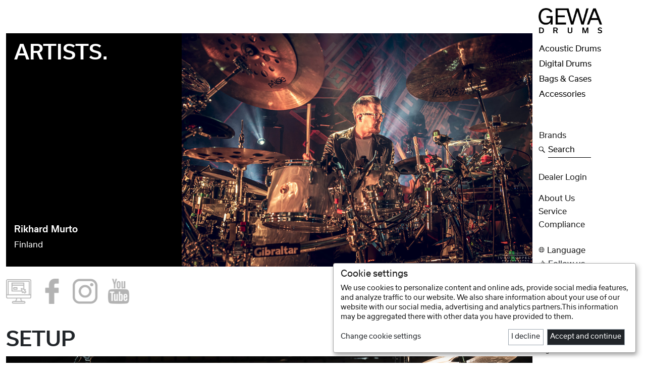

--- FILE ---
content_type: text/html; charset=UTF-8
request_url: https://gewadrums.com/en/artist/rikhard-murto
body_size: 12492
content:
<!DOCTYPE html>
<html lang="en">
<head>

    <meta charset="utf-8">

	<link rel="icon" href="/website/static/img/favicon.png" type="image/x-icon"/>

    <title>Gewamusic - Artist</title><meta name="keywords" content="" >
<meta name="description" content="GEWA Drums stands for innovative product development, first-class European and worldwide sales work and outstanding marketing service in more than 14 languages.

GEWA Drums - The drummer's heartbeat
" >
<meta name="google-site-verification" content="sXlSgM2xWKyTSdj5nNH_dlbblyByZdSku02KzpBGXb4" >

    <meta name="viewport" content="width=device-width, initial-scale=1.0">
     
    
    <link href="/cache-buster-1657694651/website/static/fontawesome-free-5.8.0-web/css/all.min.css" media="screen" rel="stylesheet" type="text/css" >
<link href="/cache-buster-1754487411/website/static/slick/slick181.min.css" media="screen" rel="stylesheet" type="text/css" >
<link href="/cache-buster-1657628971/website/static/bootstrap-5.1.3-dist/css/bootstrap.min.css" media="screen" rel="stylesheet" type="text/css" >
<link href="/cache-buster-1754488241/website/static/bootstrap-icons-1.10.3/bootstrap-icons.min.css" media="screen" rel="stylesheet" type="text/css" >
<link href="/cache-buster-1693297677/website/static/tizian/css/flag-icon.min.css" media="screen" rel="stylesheet" type="text/css" >
<link href="/cache-buster-1755603980/website/static/css/slick-theme.min.css" media="screen" rel="stylesheet" type="text/css" >
<link href="/cache-buster-1583396225/website/static/css/jquery-ui.min.css" media="screen" rel="stylesheet" type="text/css" >
<link href="/cache-buster-1755681644/website/static/css/newGewa8.min.css" media="screen" rel="stylesheet" type="text/css" >
<link href="/cache-buster-1755603980/website/static/klaro/klaroGewa.min.css" media="screen" rel="stylesheet" type="text/css" >

    <!-- HTML5 shim and Respond.js IE8 support of HTML5 elements and media queries -->
    <!--[if lt IE 9]>
    <script src="/website/static/js/html5shiv.js"></script>
    <script src="/website/static/js/respond.min.js"></script>
    <![endif]-->

	<script type="text/javascript">
		var systemId=11;
		var orderTypeId=7;
        var filterUrl='/en/filter';
        var googleAnalyticsId='UA-3348708-46';
        var privacyLink='/en/privacy';
        var matomoId='4';
        var localeCode='en_GB';
	</script>

    
    <script type="text/javascript" src="/website/static/klaro/matomoConnected/configMatomoPixel.js"></script>
     
    <script>
        var _paq = window._paq = window._paq || [];
        /* tracker methods like "setCustomDimension" should be called before "trackPageView" */

                    _paq.push(['requireCookieConsent']);
            
        _paq.push(['trackPageView']);
        _paq.push(['enableLinkTracking']);
        (function() {
            var u="//matomo.gewamusic.com/";
            _paq.push(['setTrackerUrl', u+'matomo.php']);
            _paq.push(['setSiteId', matomoId]);
            var d=document, g=d.createElement('script'), s=d.getElementsByTagName('script')[0];
            g.async=true; g.src=u+'matomo.js'; s.parentNode.insertBefore(g,s);
        })();
    </script>

    
</head>

<body class="drums" data-bs-spy="scroll" data-bs-target="#specialNav" data-bs-offset="20" tabindex="0">
    <!-- Matomo test ID  -->
    <!--die ip adresse lautet 18.219.116.114-->
    <!--die ip country lautet  -->

    
    <nav class="navbar fixed-bottom navbar-expand navbar-light bg-white border-top d-block d-lg-none" id="mobileNav">
        <ul class="navbar-nav nav-fill w-100">
            <li class="nav-item">
                <a class="nav-link" id="g" href="/en" title="Home">
                    <img src="/images/icons/B2BIcons/IconHouse2.png" class="img-fluid" alt="Home" title="Home">
                </a>
            </li>
            <li class="nav-item" id="burgerClick">
                    <a class="nav-link" data-bs-toggle="offcanvas" href="#offcanvasBurger" aria-controls="offcanvasBurger" title="products">
                        <img src="/images/gewamusic/icons/burger.png" class="img-fluid" alt="products" title="Discover products">
                    </a>
            </li>
            <!--
            <li class="nav-item navClick" id="burgerClick">
                <div class="nav-link" id="burgerLink" data-menu="burgerMenu">
                        <img src="/images/gewamusic/icons/burger.png" class="img-fluid" alt="products" title="Discover products">
                    </div>
            </li>
            -->
        
            <li class="nav-item" id="searchClick">
                <a class="nav-link" data-bs-toggle="offcanvas" href="#offcanvasBottom" aria-controls="offcanvasBottom" title="Product search">
                    <img src="/images/gewamusic/icons/search.png" class="img-fluid" alt="search" title="Product search">
                </a>

            </li>
            
            <li class="nav-item" id="plusClick">
                <a class="nav-link" data-bs-toggle="offcanvas" href="#offcanvasPlus" aria-controls="offcanvasPlus" title="products">
                    <img src="/images/gewamusic/icons/plus.png" class="img-fluid" alt="Menu" title="Menu">
                </a>
            </li>
            <!--
            <li class="nav-item navClick" id="plusClick">
                <div class="nav-link" id="plusLink" data-menu="plusMenu">
                    <img src="/images/gewamusic/icons/plus.png" class="img-fluid" alt="Menu" title="Menu">
                </div>
            </li>
            -->

                            <li class="nav-item" id="socialClick">
                    <a class="nav-link" data-bs-toggle="offcanvas" href="#offcanvasFollow" aria-controls="offcanvasFollow" title="Follow Us">
                        <img src="/images/icons/B2BIcons/IconThumbUp.png" class="img-fluid" alt="Follow Us" title="Follow Us">
                    </a>
                </li>
                        </ul>
    </nav>

    
    <div class="offcanvas offcanvas-bottom w-75 mx-auto" tabindex="-1" id="offcanvasFollow" aria-labelledby="offcanvasFollowLabel">
        <div class="offcanvas-header">
        </div>

        <!--socialMediaArray lautet Array
(
    [brandName] => GEWA Drums
    [brandLogo] => Pimcore\Model\Asset\Image Object
        (
            [type] => image
            [id] => 10315
            [parentId] => 10308
            [parent] => 
            [filename] => Grafiken_GEWA_Drums.png
            [path] => /images/logos/forSocialPage2/
            [mimetype] => image/png
            [creationDate] => 1674500272
            [modificationDate] => 1674500272
            [stream] => 
            [userOwner] => 7
            [userModification] => 7
            [properties] => 
            [versions] => 
            [metadata] => Array
                (
                )

            [locked] => 
            [customSettings] => Array
                (
                    [imageWidth] => 722
                    [imageHeight] => 446
                    [imageDimensionsCalculated] => 1
                )

            [hasMetaData] => 
            [dependencies] => 
            [childs] => 
            [hasChilds] => 
            [siblings] => 
            [hasSiblings] => 
            [scheduledTasks] => 
            [_dataChanged] => 
            [__dataVersionTimestamp] => 1674500272
        )

    [instagramLink] => Pimcore\Model\Object\Data\Link Object
        (
            [text] => 
            [internalType] => 
            [internal] => 
            [direct] => https://www.instagram.com/gewadrums/
            [linktype] => direct
            [target] => _blank
            [parameters] => 
            [anchor] => 
            [title] => 
            [accesskey] => 
            [rel] => 
            [tabindex] => 
            [class] => 
            [attributes] => 
        )

    [facebookLink] => Pimcore\Model\Object\Data\Link Object
        (
            [text] => Folge uns auf Facebook
            [internalType] => 
            [internal] => 
            [direct] => https://www.facebook.com/gewadrumsINT
            [linktype] => direct
            [target] => _blank
            [parameters] => 
            [anchor] => 
            [title] => 
            [accesskey] => 
            [rel] => 
            [tabindex] => 
            [class] => 
            [attributes] => 
        )

    [youtubeLink] => Pimcore\Model\Object\Data\Link Object
        (
            [text] => Folge uns auf Youtube
            [internalType] => 
            [internal] => 
            [direct] => https://www.youtube.com/@GEWADrums
            [linktype] => direct
            [target] => _blank
            [parameters] => 
            [anchor] => 
            [title] => 
            [accesskey] => 
            [rel] => 
            [tabindex] => 
            [class] => 
            [attributes] => 
        )

    [twitterLink] => 
    [linkedInLink] => 
)
-->



<div class="row justify-content-center">
     <div class="col-10 col-lg-4 text-center">


          <div class="">
               GEWA Drums          </div>
     </div>
</div>
<div class="row g-3 justify-content-center mb-4 pt-little">

                <div class="col-gm-12">
              <a href="https://www.instagram.com/gewadrums/" class="text-reset text-decoration-none" title="Follow GEWA Drums on Instagram" target="_blank">

                        <img src="/images/socialIcons/desktop/Instagram_2023_schwarz.png" class="img-fluid contain" alt="instaLogo">

              </a>
         </div>
                         <div class="col-gm-12">
             <a href="https://www.facebook.com/gewadrumsINT" class="text-reset text-decoration-none" title="Folge uns auf Facebook" target="_blank">

                   <img src="/images/socialIcons/desktop/Facebook_2023_schwarz.png" class="img-fluid contain" alt="fbLogo">

             </a>
         </div>
                         <div class="col-gm-12">
              <a href="https://www.youtube.com/@GEWADrums" class="text-reset text-decoration-none" title="Folge uns auf Youtube" target="_blank">

                   <img src="/images/socialIcons/desktop/Youtube_2023_schwarz.png" class="img-fluid contain" alt="youtubeLogo">

              </a>
         </div>
                




</div>
<!--socialMediaArray lautet Array
(
    [brandName] => REMO @gewadrums
    [brandLogo] => Pimcore\Model\Asset\Image Object
        (
            [type] => image
            [id] => 10311
            [parentId] => 10308
            [parent] => 
            [filename] => Grafiken_Remo.png
            [path] => /images/logos/forSocialPage2/
            [mimetype] => image/png
            [creationDate] => 1674500271
            [modificationDate] => 1674500271
            [stream] => 
            [userOwner] => 7
            [userModification] => 7
            [properties] => 
            [versions] => 
            [metadata] => Array
                (
                )

            [locked] => 
            [customSettings] => Array
                (
                    [imageWidth] => 722
                    [imageHeight] => 446
                    [imageDimensionsCalculated] => 1
                )

            [hasMetaData] => 
            [dependencies] => 
            [childs] => 
            [hasChilds] => 
            [siblings] => 
            [hasSiblings] => 
            [scheduledTasks] => 
            [_dataChanged] => 
            [__dataVersionTimestamp] => 1674500271
        )

    [instagramLink] => Pimcore\Model\Object\Data\Link Object
        (
            [text] => 
            [internalType] => 
            [internal] => 
            [direct] => https://www.instagram.com/remo_gewadrums/
            [linktype] => direct
            [target] => _blank
            [parameters] => 
            [anchor] => 
            [title] => 
            [accesskey] => 
            [rel] => 
            [tabindex] => 
            [class] => 
            [attributes] => 
        )

    [facebookLink] => Pimcore\Model\Object\Data\Link Object
        (
            [text] => Folge uns auf Facebook
            [internalType] => 
            [internal] => 
            [direct] => https://www.facebook.com/remoatgewadrums
            [linktype] => direct
            [target] => _blank
            [parameters] => 
            [anchor] => 
            [title] => 
            [accesskey] => 
            [rel] => 
            [tabindex] => 
            [class] => 
            [attributes] => 
        )

    [youtubeLink] => Pimcore\Model\Object\Data\Link Object
        (
            [text] => 
            [internalType] => 
            [internal] => 
            [direct] => 
            [linktype] => 
            [target] => _blank
            [parameters] => 
            [anchor] => 
            [title] => 
            [accesskey] => 
            [rel] => 
            [tabindex] => 
            [class] => 
            [attributes] => 
        )

    [twitterLink] => 
    [linkedInLink] => 
)
-->



<div class="row justify-content-center">
     <div class="col-10 col-lg-4 text-center">


          <div class="">
               REMO @gewadrums          </div>
     </div>
</div>
<div class="row g-3 justify-content-center mb-4 pt-little">

                <div class="col-gm-12">
              <a href="https://www.instagram.com/remo_gewadrums/" class="text-reset text-decoration-none" title="Follow REMO @gewadrums on Instagram" target="_blank">

                        <img src="/images/socialIcons/desktop/Instagram_2023_schwarz.png" class="img-fluid contain" alt="instaLogo">

              </a>
         </div>
                         <div class="col-gm-12">
             <a href="https://www.facebook.com/remoatgewadrums" class="text-reset text-decoration-none" title="Folge uns auf Facebook" target="_blank">

                   <img src="/images/socialIcons/desktop/Facebook_2023_schwarz.png" class="img-fluid contain" alt="fbLogo">

             </a>
         </div>
                       




</div>
<!--socialMediaArray lautet Array
(
    [brandName] => GEWA Digital Drums
    [brandLogo] => Pimcore\Model\Asset\Image Object
        (
            [type] => image
            [id] => 10313
            [parentId] => 10308
            [parent] => 
            [filename] => Grafiken_E-Drum.png
            [path] => /images/logos/forSocialPage2/
            [mimetype] => image/png
            [creationDate] => 1674500272
            [modificationDate] => 1674500272
            [stream] => 
            [userOwner] => 7
            [userModification] => 7
            [properties] => 
            [versions] => 
            [metadata] => Array
                (
                )

            [locked] => 
            [customSettings] => Array
                (
                    [imageWidth] => 722
                    [imageHeight] => 446
                    [imageDimensionsCalculated] => 1
                )

            [hasMetaData] => 
            [dependencies] => 
            [childs] => 
            [hasChilds] => 
            [siblings] => 
            [hasSiblings] => 
            [scheduledTasks] => 
            [_dataChanged] => 
            [__dataVersionTimestamp] => 1674500272
        )

    [instagramLink] => Pimcore\Model\Object\Data\Link Object
        (
            [text] => 
            [internalType] => 
            [internal] => 
            [direct] => https://www.instagram.com/gewadigitaldrums/
            [linktype] => direct
            [target] => _blank
            [parameters] => 
            [anchor] => 
            [title] => 
            [accesskey] => 
            [rel] => 
            [tabindex] => 
            [class] => 
            [attributes] => 
        )

    [facebookLink] => Pimcore\Model\Object\Data\Link Object
        (
            [text] => Folge uns auf Facebook
            [internalType] => 
            [internal] => 
            [direct] => https://www.facebook.com/gewadigitaldrums
            [linktype] => direct
            [target] => _blank
            [parameters] => 
            [anchor] => 
            [title] => 
            [accesskey] => 
            [rel] => 
            [tabindex] => 
            [class] => 
            [attributes] => 
        )

    [youtubeLink] => Pimcore\Model\Object\Data\Link Object
        (
            [text] => Folge uns auf Youtube
            [internalType] => 
            [internal] => 
            [direct] => https://www.youtube.com/@GEWADigitalDrums
            [linktype] => direct
            [target] => _blank
            [parameters] => 
            [anchor] => 
            [title] => 
            [accesskey] => 
            [rel] => 
            [tabindex] => 
            [class] => 
            [attributes] => 
        )

    [twitterLink] => 
    [linkedInLink] => 
)
-->



<div class="row justify-content-center">
     <div class="col-10 col-lg-4 text-center">


          <div class="">
               GEWA Digital Drums          </div>
     </div>
</div>
<div class="row g-3 justify-content-center mb-4 pt-little">

                <div class="col-gm-12">
              <a href="https://www.instagram.com/gewadigitaldrums/" class="text-reset text-decoration-none" title="Follow GEWA Digital Drums on Instagram" target="_blank">

                        <img src="/images/socialIcons/desktop/Instagram_2023_schwarz.png" class="img-fluid contain" alt="instaLogo">

              </a>
         </div>
                         <div class="col-gm-12">
             <a href="https://www.facebook.com/gewadigitaldrums" class="text-reset text-decoration-none" title="Folge uns auf Facebook" target="_blank">

                   <img src="/images/socialIcons/desktop/Facebook_2023_schwarz.png" class="img-fluid contain" alt="fbLogo">

             </a>
         </div>
                         <div class="col-gm-12">
              <a href="https://www.youtube.com/@GEWADigitalDrums" class="text-reset text-decoration-none" title="Folge uns auf Youtube" target="_blank">

                   <img src="/images/socialIcons/desktop/Youtube_2023_schwarz.png" class="img-fluid contain" alt="youtubeLogo">

              </a>
         </div>
                




</div>

    </div>

          
    <div class="offcanvas offcanvas-bottom w-75 mx-auto" tabindex="-1" id="offcanvasBottom" aria-labelledby="offcanvasBottomLabel">
        <div class="offcanvas-header">
            <form action="/en/products" id="searchTabForm" class="w-100">
                <div class="form-group text-center d-flex">
                    <input id="searchTabInput" name="searchTabInput" title="What are you looking for?" type="text" class="form-control form-control-lg text-center" placeholder="Search" aria-label="Search" aria-describedby="searchAddon">
                    <button type="button" class="btn-close text-reset" data-bs-dismiss="offcanvas" aria-label="Close" title="close"></button>
                </div>
            </form>
        </div>
    </div>
            

    <div class="offcanvas offcanvas-bottom w-75 mx-auto" tabindex="-1" id="offcanvasBurger" aria-labelledby="offcanvasBurgerLabel">
        <div class="offcanvas-body mb-3">
            <ul class="nav flex-column text-center offcanvasMenuHolder" id="burgerParent">

                
                            <li class="nav-item my-n1 ">
                                                                        <a class="nav-link  active " data-bs-toggle="collapse" href="#collapse21729" title="Discover Acoustic Drums" aria-expanded="false" aria-controls="collapseExample">Acoustic Drums</a>
                                                                </li>
                            <div class="mb-1 mt-n1 regular collapse" id="collapse21729" data-bs-parent="#burgerParent">
                                
                                                                    <div class="my-2">
                                        <a class="subNavLink " href="/en/products?categoryEntityId=21730" title="Show all products in the category: Drums">
                                            Drums                                        </a>
                                    </div>
                                                                        <div class="my-2">
                                        <a class="subNavLink " href="/en/products?categoryEntityId=21743" title="Show all products in the category: Hardware">
                                            Hardware                                        </a>
                                    </div>
                                                                        <div class="my-2">
                                        <a class="subNavLink " href="/en/products?categoryEntityId=21741" title="Show all products in the category: Marching">
                                            Marching                                        </a>
                                    </div>
                                                                        <div class="my-2">
                                        <a class="subNavLink " href="/en/products?categoryEntityId=21798" title="Show all products in the category: Cymbals & Gongs">
                                            Cymbals & Gongs                                        </a>
                                    </div>
                                                                        <div class="my-2">
                                        <a class="subNavLink " href="/en/products?categoryEntityId=21813" title="Show all products in the category: Heads">
                                            Heads                                        </a>
                                    </div>
                                                                        <div class="my-2">
                                        <a class="subNavLink " href="/en/products?categoryEntityId=21821" title="Show all products in the category: Percussion">
                                            Percussion                                        </a>
                                    </div>
                                    
                            </div>

                            
                            <li class="nav-item my-n1 ">
                                                                        <a class="nav-link  active " data-bs-toggle="collapse" href="#collapse21862" title="Discover Digital Drums" aria-expanded="false" aria-controls="collapseExample">Digital Drums</a>
                                                                </li>
                            <div class="mb-1 mt-n1 regular collapse" id="collapse21862" data-bs-parent="#burgerParent">
                                
                                                                    <div class="my-2">
                                        <a class="subNavLink " href="/en/products?categoryEntityId=21864" title="Show all products in the category: Drum Kits">
                                            Drum Kits                                        </a>
                                    </div>
                                                                        <div class="my-2">
                                        <a class="subNavLink " href="/en/products?categoryEntityId=21865" title="Show all products in the category: Module">
                                            Module                                        </a>
                                    </div>
                                                                        <div class="my-2">
                                        <a class="subNavLink " href="/en/products?categoryEntityId=21866" title="Show all products in the category: Pads">
                                            Pads                                        </a>
                                    </div>
                                                                        <div class="my-2">
                                        <a class="subNavLink " href="/en/products?categoryEntityId=22467" title="Show all products in the category: Shells">
                                            Shells                                        </a>
                                    </div>
                                                                        <div class="my-2">
                                        <a class="subNavLink " href="/en/products?categoryEntityId=21868" title="Show all products in the category: Cymbals">
                                            Cymbals                                        </a>
                                    </div>
                                                                        <div class="my-2">
                                        <a class="subNavLink " href="/en/products?categoryEntityId=21870" title="Show all products in the category: Mesh heads">
                                            Mesh heads                                        </a>
                                    </div>
                                                                        <div class="my-2">
                                        <a class="subNavLink " href="/en/products?categoryEntityId=21879" title="Show all products in the category: Accessories">
                                            Accessories                                        </a>
                                    </div>
                                    
                            </div>

                            
                            <li class="nav-item my-n1 ">
                                                                        <a class="nav-link  active " data-bs-toggle="collapse" href="#collapse21880" title="Discover Bags & Cases" aria-expanded="false" aria-controls="collapseExample">Bags & Cases</a>
                                                                </li>
                            <div class="mb-1 mt-n1 regular collapse" id="collapse21880" data-bs-parent="#burgerParent">
                                
                                                                    <div class="my-2">
                                        <a class="subNavLink " href="/en/products?categoryEntityId=22780" title="Show all products in the category: Rucksacks">
                                            Rucksacks                                        </a>
                                    </div>
                                                                        <div class="my-2">
                                        <a class="subNavLink " href="/en/products?categoryEntityId=21881" title="Show all products in the category: Drum Sets">
                                            Drum Sets                                        </a>
                                    </div>
                                                                        <div class="my-2">
                                        <a class="subNavLink " href="/en/products?categoryEntityId=21882" title="Show all products in the category: Cymbals">
                                            Cymbals                                        </a>
                                    </div>
                                                                        <div class="my-2">
                                        <a class="subNavLink " href="/en/products?categoryEntityId=21883" title="Show all products in the category: Hardware">
                                            Hardware                                        </a>
                                    </div>
                                                                        <div class="my-2">
                                        <a class="subNavLink " href="/en/products?categoryEntityId=21884" title="Show all products in the category: toms">
                                            toms                                        </a>
                                    </div>
                                                                        <div class="my-2">
                                        <a class="subNavLink " href="/en/products?categoryEntityId=21885" title="Show all products in the category: Bass Drums">
                                            Bass Drums                                        </a>
                                    </div>
                                                                        <div class="my-2">
                                        <a class="subNavLink " href="/en/products?categoryEntityId=21886" title="Show all products in the category: Snare">
                                            Snare                                        </a>
                                    </div>
                                                                        <div class="my-2">
                                        <a class="subNavLink " href="/en/products?categoryEntityId=21887" title="Show all products in the category: Sticks & mallets">
                                            Sticks & mallets                                        </a>
                                    </div>
                                                                        <div class="my-2">
                                        <a class="subNavLink " href="/en/products?categoryEntityId=21888" title="Show all products in the category: Percussion">
                                            Percussion                                        </a>
                                    </div>
                                    
                            </div>

                            
                            <li class="nav-item my-n1 ">
                                                                        <a class="nav-link  active " data-bs-toggle="collapse" href="#collapse21889" title="Discover Accessories" aria-expanded="false" aria-controls="collapseExample">Accessories</a>
                                                                </li>
                            <div class="mb-1 mt-n1 regular collapse" id="collapse21889" data-bs-parent="#burgerParent">
                                
                                                                    <div class="my-2">
                                        <a class="subNavLink " href="/en/products?categoryEntityId=21890" title="Show all products in the category: Sticks & mallets">
                                            Sticks & mallets                                        </a>
                                    </div>
                                                                        <div class="my-2">
                                        <a class="subNavLink " href="/en/products?categoryEntityId=21896" title="Show all products in the category: Practice Pads">
                                            Practice Pads                                        </a>
                                    </div>
                                                                        <div class="my-2">
                                        <a class="subNavLink " href="/en/products?categoryEntityId=21897" title="Show all products in the category: Cleaning & care">
                                            Cleaning & care                                        </a>
                                    </div>
                                                                        <div class="my-2">
                                        <a class="subNavLink " href="/en/products?categoryEntityId=21898" title="Show all products in the category: Apparel & Lifestyle">
                                            Apparel & Lifestyle                                        </a>
                                    </div>
                                                                        <div class="my-2">
                                        <a class="subNavLink " href="/en/products?categoryEntityId=21899" title="Show all products in the category: More">
                                            More                                        </a>
                                    </div>
                                                                        <div class="my-2">
                                        <a class="subNavLink " href="/en/products?categoryEntityId=21128" title="Show all products in the category: General Accessories">
                                            General Accessories                                        </a>
                                    </div>
                                    
                            </div>

                                                <li class="nav-item mb-3">
                        <a class="nav-link" href="/en#brands">Brands</a>
                    </li>
                                        <li class="nav-item d-none openWishlist">
                        <button data-target="/en/products?wishlist=1&articles=1&articleEntityIds=" class="btn btn-link nav-link mx-auto text-capitalize" type="button" id="wishlistButton">
                            <div class="row justify-content-center gx-1">
                                <div class="col-1 px-0">
                                    <img src="/images/icons/B2BIcons/IconHeart.png" class="img-fluid" alt="Wishlist" title="Wishlist">
                                </div>
                                <div class="col-auto ps-1 pt-little">
                                    <span id="wishCount"></span> Wishlist                                </div>
                            </div>
                        </button>
                    </li>
                    
            </ul>
        </div>
    </div>

    <div class="offcanvas offcanvas-bottom w-75 mx-auto" tabindex="-1" id="offcanvasPlus" aria-labelledby="offcanvasPlusLabel">
        <div class="offcanvas-body mb-3">
            <ul class="nav flex-column text-center offcanvasMenuHolder">

                
                    <li class="nav-item my-n1">
                        <a class="nav-link text-capitalize active" href="/en/about" title="About Us">About Us</a>
                    </li>

                                            <li class="nav-item my-n1">
                            <a class="nav-link" href="/en/service" title="Gewamusic - Service">Service</a>
                        </li>
                                                    <li class="nav-item my-n1">
                                <a class="nav-link text-capitalize active" href="/en/compliance" title="Compliance">Compliance</a>
                            </li>
                                                <li class="nav-item mt-n1 mb-3">
                        <a class="nav-link text-capitalize" data-bs-toggle="collapse" href="#loginFormMobile" title="Dealer Login" aria-expanded="false" aria-controls="loginFormMobile">Dealer Login</a>
                        <div class="collapse mb-3 mx-md-5" id="loginFormMobile">
                            <form id="mobileLogin" class="minimalInputs" action="/de/login">
                                <div class="mb-3 px-3">
                                    <input type="text" id="loginUsernameMobile" name="identifier" title="User" class="form-control form-control-sm text-center" placeholder="User" required>
                                </div>
                                <div class="mb-3 px-3">
                                    <input type="password" id="loginPasswordMobile" name="password" title="Password" class="form-control form-control-sm text-center" placeholder="Password" required>
                                </div>

                                
                                <button type="submit" class="btn btn-gewa btn-sm mb-2" title="Register now">Submit <i class="fas fa-sign-in-alt"></i></button>
                                <div>
                                    <button type="button" class="btn btn-openModal linkButton btn-compact text-secondary" data-bs-toggle="modal" data-bs-target="#exampleModalCenter">
                                        Forgot Your Password?                                    </button>
                                </div>
                            </form>
                        </div>
                    </li>
                    

                <li class="nav-item mb-3">
                    <a class="nav-link text-capitalize d-flex" data-bs-toggle="collapse" href="#collapseLanguageMobile" title="Switch Language" aria-expanded="false" aria-controls="collapseLanguageMobile">
                        <div class="row justify-content-center gx-1">
                            <div class="col-1 px-0">
                                <img src="/images/icons/B2BIcons/IconWorld.png" class="img-fluid" alt="Switch Language" title="Switch Language">
                            </div>
                            <div class="col-auto ps-1 pt-little">
                                language                            </div>
                        </div>
                    </a>
                </li>

                <div class="mb-1 mt-n1  collapse" id="collapseLanguageMobile" >
                                                <div class="mb-1">
                                <a class="subNavLink text-capitalize" href="/de" title="GEWA Drums - deutsch">
                                    deutsch                                    <!--doc methoden lauten-->
                                </a>
                            </div>
                                                        <div class="mb-1">
                                <a class="subNavLink text-capitalize" href="/it" title="GEWA Drums - italiano">
                                    italiano                                    <!--doc methoden lauten-->
                                </a>
                            </div>
                                                        <div class="mb-1">
                                <a class="subNavLink text-capitalize" href="/fr" title="GEWA Drums - français">
                                    français                                    <!--doc methoden lauten-->
                                </a>
                            </div>
                                                        <div class="mb-1">
                                <a class="subNavLink text-capitalize" href="/es" title="GEWA Drums - español">
                                    español                                    <!--doc methoden lauten-->
                                </a>
                            </div>
                                                        <div class="mb-1">
                                <a class="subNavLink text-capitalize" href="/nl" title="GEWA Drums - nederlands">
                                    nederlands                                    <!--doc methoden lauten-->
                                </a>
                            </div>
                                                        <div class="mb-1">
                                <a class="subNavLink text-capitalize" href="/cz" title="GEWA Drums - čeština">
                                    čeština                                    <!--doc methoden lauten-->
                                </a>
                            </div>
                                                        <div class="mb-1">
                                <a class="subNavLink text-capitalize" href="/pl" title="GEWA Drums - polskie">
                                    polskie                                    <!--doc methoden lauten-->
                                </a>
                            </div>
                                                        <div class="mb-1">
                                <a class="subNavLink text-capitalize" href="/hu" title="GEWA Drums - magyar">
                                    magyar                                    <!--doc methoden lauten-->
                                </a>
                            </div>
                                                        <div class="mb-1">
                                <a class="subNavLink text-capitalize" href="/ro" title="GEWA Drums - romanesc">
                                    romanesc                                    <!--doc methoden lauten-->
                                </a>
                            </div>
                                                        <div class="mb-1">
                                <a class="subNavLink text-capitalize" href="/fi" title="GEWA Drums - suomalainen">
                                    suomalainen                                    <!--doc methoden lauten-->
                                </a>
                            </div>
                                                        <div class="mb-1">
                                <a class="subNavLink text-capitalize" href="/gr" title="GEWA Drums - Ελληνικά">
                                    Ελληνικά                                    <!--doc methoden lauten-->
                                </a>
                            </div>
                            
                </div>

                
                <li class="nav-item my-n1">
                    <a class="nav-link link-dark fs-6 text-capitalize" href="#" title="Data Preferences" onClick="return klaro.show(klaroConfig, true);">Data Preferences</a>
                </li>

                
                <li class="nav-item my-n1">
                    <a class="nav-link text-capitalize fs-6 text-capitalize" href="/en/privacy" title="Privacy Policy">Privacy Policy</a>
                </li>
                <li class="nav-item my-n1">
                    <a class="nav-link text-capitalize fs-6 text-capitalize" href="/en/imprint" title="Legal Notice">Legal Notice</a>
                </li>

            </ul>
        </div>
    </div>
          
            <div id="socialMenu" class="card hoverCard socialCard text-center rounded-0 border-0 pt-3">
    
            <div class="w-100 mb-3 hoverCardBody">
                <ul class="nav flex-column text-center" id="socialBody">

                    <!--<li class="nav-item my-n1">
                        <a class="nav-link active" href="#">Blog</a>
                    </li>-->

                    <li class="nav-item my-n1">
                        <a class="nav-link" title="Follow us on Facebook" target="_blank" href="https://www.facebook.com/GEWADrumsDACHL">Facebook</a>
                    </li>

                    <li class="nav-item my-n1">
                        <a class="nav-link" title="Follow us on Instagram" target="_blank" href="https://www.instagram.com/rikihifi">Instagram</a>
                    </li>

                    <li class="nav-item my-n1">
                        <a class="nav-link" title="Follow us on Youtube" target="_blank" href="https://www.youtube.com/channel/UCCrYNFQ6qFtJR5gi5XJB9rA">Youtube</a>
                    </li>

                </ul>
            </div>

        </div>
        <div class="modal fade" id="exampleModalCenter" tabindex="-1" aria-labelledby="exampleModalCenterTitle" aria-hidden="true">
     <div class="modal-dialog">

          <div class="modal-content rounded-0">
               <div class="modal-header border-0">
                    <h1 class="modal-title fs-5 ps-2" id="exampleModalCenterTitle">Please enter your email address</h1>
                    <button type="button" class="btn-close" data-bs-dismiss="modal" aria-label="Close"></button>
               </div>

               <div class="modal-body">
                    <form id="sendPasswordForm" action="/sendpassword">
                         <div class="row d-flex justify-content-center align-items-center px-4 pb-4">
                              <input class="form-control mb-3" type="email" id="email" placeholder="Email" required autofocus>
                              <button  id="remindPassword" class="btn btn-dark w-100" type="submit">
                                   Send                              </button>
                         </div>
                    </form>
               </div>
          </div>

     </div>
</div>

    <div class="container-fluid" id="start">

                    <div class="row">
                <div class="d-none d-lg-block col-lg-10 mt-md-3">
                    

<div class="row  " id="brandPage">
     <div class="col-12">
       

     </div>
</div>
                </div>
                <div class="d-none d-lg-block col-lg-2 ps-0 ">
                    <div class="row">
                        <div class="col-lg-10 col-xl-8 mt-3">
                            <a href="/en" title="Home">
                                <img  src="/images/logos/01_gewa-drums_black.png" class="img-fluid" alt="Home" title="Home">
                            </a>
                        </div>
                    </div>
                </div>
            </div>
            
        <div class="d-lg-none">
            
             </div>
   
        <div class="row">
            <div class="col-12 col-lg-10">
                

     <div class="row d-flex mb-1 d-lg-none" id="logoHead">
          <div class="col-7 col-md-5 col-lg-3 mx-auto px-3 pt-4 pb-2">
            <a class="nav-link" id="g" href="/en" title="Home">
               <img src="/images/logos/01_gewa-drums_black.png" class="img-fluid" alt="Home" title="Home">
             </a>
          </div>
     </div>
<div class="row g-lg-0">
     <div class="col-12 px-0 px-lg-default">
		<div class="row gx-0  mb-2 d-flex align-items-stretch">
			<div class="col-12 col-md-4 artistBG d-flex flex-column p-3 order-2 order-md-1">
				<div class="mb-auto">
					<h1 class="medium text-uppercase">Artists.</h1>
				</div>
				<div class="">
					<h2 class="h5 medium">Rikhard Murto</h2>
					<p>
		     			Finland					</p>
				</div>

			</div>
			<div class="col-12 col-md-8 order-1 order-md-2">
				<div class="card border-0 rounded-0">
					<!--
					<img src="/images/gewamusic/brand/emo1.jpg" class="img-fluid" alt="Responsive image">
					<div class="card-img-overlay">
						<h5 class="card-title medium"></h5>
					</div>
				-->
				    <picture>
     <source media="(min-width:768px)" srcset="https://gmedia.gewamusic.com/external/file/media/getPreview/width/2000/99401.jpg">

     <img src="https://gmedia.gewamusic.com/external/file/media/getPreview/width/1000/91630.jpg" alt="Rikhard Murto" class="img-fluid" title="Rikhard Murto" >
    </picture>

    <div class="card-img-overlay">
      <p class="h5 card-title medium"></p>
    </div>
				</div>
			</div>
		</div>
	</div>
</div>
<div class="row gx-3 justify-content-center justify-content-md-start mt-3 mb-5 artistSocialLinks">
			<div class="col-auto">
			<a target="_blank" href="http://www.rikihi.fi" title="Website Rikhard Murto" class="text-reset text-decoration-none">
				<img src="/images/gewamusic/icons/Website_Black.png" class="img-fluid" alt="Website Icon" >
			</a>
		</div>
				<div class="col-auto">
			<a target="_blank" href="http://Facebook.com/rikihifi" class="text-reset text-decoration-none" title="Rikhard Murto on Facebook">
				<img src="/images/gewamusic/icons/Facebook_Black.png" class="img-fluid" alt="Facebook Icon">
			</a>
		</div>
				<div class="col-auto">
			<a target="_blank" href="www.instagram.com/rikihifi/" class="text-reset text-decoration-none" title="Rikhard Murto on Instagram">
				<img src="/images/gewamusic/icons/Instagram_Black.png" class="img-fluid" alt="Instagram Icon">
			</a>
		</div>
				<div class="col-auto">
			<a target="_blank" href="http://YouTube.com/rikihi" class="text-reset text-decoration-none" title="Rikhard Murto on Youtube">
				<img src="/images/gewamusic/icons/YouTube_Black.png" class="img-fluid" alt="Youtube Icon">
			</a>
		</div>
		
</div>
	<div class="row mt-5">
	     <div class="col-12">
			<h3 class="h1 medium text-uppercase">Setup</h3>
		</div>
	</div>
	<div class="row g-lg-0 mb-5">
	     <div class="col-12 px-0 px-lg-default">
	          <div class="card border-0 rounded-0">
							    <picture>
     <source media="(min-width:768px)" srcset="https://gmedia.gewamusic.com/external/file/media/getPreview/width/2000/99399.jpg">

     <img src="https://gmedia.gewamusic.com/external/file/media/getPreview/width/1000/99400.jpg" alt="Setup Rikhard Murto" class="img-fluid" title="Setup Rikhard Murto" >
    </picture>

    <div class="card-img-overlay">
      <p class="h5 card-title medium"></p>
    </div>
	          </div>
	     </div>
	</div>
	<div class="row mt-4">
		<div class="col">

			
<div class="mb-3 sliderHolder   d-none d-lg-block">
     <div class="standardSlider" data-slick='{ "infinite":false, "prevArrow": ".divisionNews1003PrevSlide", "nextArrow": ".divisionNews1003NextSlide"}'>
                <a title="Gretsch Tom Tom USA Custom Nitron Wrap" href="/en/product/gretsch-tom-tom-usa-custom-nitron-wrap/22982?articleEntityId=33100" class="text-reset text-decoration-none sliderCard  " data-toggableid="0">
     	          <div class="">

                         <div class="slide d-flex square ">
                              <div class="stamps position-absolute top-0">
                                                                 </div>

	                        <!--<img src="https://gmedia.gewamusic.com/external/file/media/getPreview/width/500/79205.jpg" class="img-fluid  m-auto " alt="Responsive image">-->
                          <!--<img src="https://somethingfradakd.jpg" class="img-fluid  m-auto " alt="Responsive image">-->
                                                      <img src="https://gmedia.gewamusic.com/external/file/media/getPreview/width/500/79205.jpg" class="img-fluid  m-auto  contain" alt="Gretsch Tom Tom USA Custom Nitron Wrap" title="Gretsch Tom Tom USA Custom Nitron Wrap">
                            

                         </div>


                                              <h5 class="mt-1 medium text-uppercase text-truncate">
         	                    Gretsch         	               </h5>
                                                  <div class="text-truncate">
         	                    Tom Tom USA Custom Nitron Wrap         	               </div>
                                                  <div class="d-flex">
                           <small class=""></small><small class="ms-auto">SRP 943.00 EUR</small>
                         </div>
                         
     	          </div>
     		 </a>
         
     </div>
     
</div>


<div class="row g-lg-0 d-lg-none">
     <div class="col-12 px-0 px-lg-none">
          <div class="mobileSliderHolder mb-3">
               <div class="testSlider2 " data-slick='{ }'>
                                        <a title="Gretsch Tom Tom USA Custom Nitron Wrap" href="/en/product/gretsch-tom-tom-usa-custom-nitron-wrap/22982?articleEntityId=33100" class="text-reset text-decoration-none me-3 sliderCard ">

                              <div class="card border-0 rounded-0 ">
                                   <div class="slide d-flex square  ">
                                        <div class="stamps position-absolute top-0">
                                                                                     </div>
                                        <img src="https://gmedia.gewamusic.com/external/file/media/getPreview/width/1000/79205.jpg" class="img-fluid mb-0 m-auto   contain" alt="Gretsch Tom Tom USA Custom Nitron Wrap" title="Gretsch Tom Tom USA Custom Nitron Wrap">
                                   </div>
                                   <div class="mobileCaption">

                                                                     <h5 class="ps-1 mt-1 text-uppercase medium text-truncate">
                	                             Gretsch                                         </h5>
                                                                        <div class="ps-1 text-truncate">
                	                         Tom Tom USA Custom Nitron Wrap                                         </div>
                                                                        <div class="d-flex">
                                              <small class="ps-1"></small><small class="ms-auto">SRP 943.00 EUR</small>
                                         </div>
                                                                  </div>

                              </div>
               	     </a>
                              </div>
          </div>
     </div>
</div>
		</div>
	</div>
		<h3 class="h1 medium text-uppercase mt-5">Media</h3>
	<div class="row g-lg-0 mb-5 pb-3">
		<div class="col px-0 px-lg-default">
			<div class="ratio ratio-16x9">
				<!--<iframe src="https://www.youtube.com/embed/zpOULjyy-n8?rel=0" title="YouTube video" allowfullscreen></iframe>-->
				<iframe
					data-name="you-tube"
					data-src="https://www.youtube.com/embed/nb6sHCCuKg4"
					frameborder="0"
					allow="accelerometer; autoplay; clipboard-write; encrypted-media; gyroscope; picture-in-picture"
					allowfullscreen>
				</iframe>
			</div>
		</div>
	</div>
	<div class="row mb-5 pb-4 pb-lg-0">
     <div class="col">

		<button class="btn btn-openModal plusButton d-flex ms-auto goBack" type="button">

			<i class="fas fa-long-arrow-alt-left fa-lg pt-1"></i> <span class="ms-3">Back</span>

		</button>
     </div>
</div>

            </div>
            
            <div class="d-none d-lg-block col-lg-2 ps-0">
                <div class="desktopSideNav d-none d-lg-flex flex-column w-100 sticky-top">
                                            <div id="additionalLogo" class="row d-none">
                            <div class="col-lg-10 col-xl-8 mt-3">
                                <a href="/en" title="Home">
                                    <img src="/images/logos/01_gewa-drums_black.png" class="img-fluid" alt="Home" title="Home">
                                </a>
                            </div>
                        </div>
                        
               		<ul class="nav flex-column flex-nowrap mt-3 scrollableNav customScroll" id="desktopParent">
                        
                                    <li class="nav-item my-n1 ps-little ">

                                                                                        <a class="nav-link active" data-bs-toggle="collapse" href="#collapse21729" aria-expanded="false" aria-controls="collapse21729" title="Discover Acoustic Drums">Acoustic Drums</a>
                                                
                                    </li>

                                    <div class="mb-2 collapse" id="collapse21729" data-bs-parent="#desktopParent">
                                                                                    <div>
                                                <a class="subNavLink" href="/en/products?categoryEntityId=21730" title="Show all products in the category: Drums">
                                                    Drums                                                </a>
                                            </div>
                                                                                        <div>
                                                <a class="subNavLink" href="/en/products?categoryEntityId=21743" title="Show all products in the category: Hardware">
                                                    Hardware                                                </a>
                                            </div>
                                                                                        <div>
                                                <a class="subNavLink" href="/en/products?categoryEntityId=21741" title="Show all products in the category: Marching">
                                                    Marching                                                </a>
                                            </div>
                                                                                        <div>
                                                <a class="subNavLink" href="/en/products?categoryEntityId=21798" title="Show all products in the category: Cymbals & Gongs">
                                                    Cymbals & Gongs                                                </a>
                                            </div>
                                                                                        <div>
                                                <a class="subNavLink" href="/en/products?categoryEntityId=21813" title="Show all products in the category: Heads">
                                                    Heads                                                </a>
                                            </div>
                                                                                        <div>
                                                <a class="subNavLink" href="/en/products?categoryEntityId=21821" title="Show all products in the category: Percussion">
                                                    Percussion                                                </a>
                                            </div>
                                            
                                    </div>
                                    
                                    <li class="nav-item my-n1 ps-little ">

                                                                                        <a class="nav-link active" data-bs-toggle="collapse" href="#collapse21862" aria-expanded="false" aria-controls="collapse21862" title="Discover Digital Drums">Digital Drums</a>
                                                
                                    </li>

                                    <div class="mb-2 collapse" id="collapse21862" data-bs-parent="#desktopParent">
                                                                                    <div>
                                                <a class="subNavLink" href="/en/products?categoryEntityId=21864" title="Show all products in the category: Drum Kits">
                                                    Drum Kits                                                </a>
                                            </div>
                                                                                        <div>
                                                <a class="subNavLink" href="/en/products?categoryEntityId=21865" title="Show all products in the category: Module">
                                                    Module                                                </a>
                                            </div>
                                                                                        <div>
                                                <a class="subNavLink" href="/en/products?categoryEntityId=21866" title="Show all products in the category: Pads">
                                                    Pads                                                </a>
                                            </div>
                                                                                        <div>
                                                <a class="subNavLink" href="/en/products?categoryEntityId=22467" title="Show all products in the category: Shells">
                                                    Shells                                                </a>
                                            </div>
                                                                                        <div>
                                                <a class="subNavLink" href="/en/products?categoryEntityId=21868" title="Show all products in the category: Cymbals">
                                                    Cymbals                                                </a>
                                            </div>
                                                                                        <div>
                                                <a class="subNavLink" href="/en/products?categoryEntityId=21870" title="Show all products in the category: Mesh heads">
                                                    Mesh heads                                                </a>
                                            </div>
                                                                                        <div>
                                                <a class="subNavLink" href="/en/products?categoryEntityId=21879" title="Show all products in the category: Accessories">
                                                    Accessories                                                </a>
                                            </div>
                                            
                                    </div>
                                    
                                    <li class="nav-item my-n1 ps-little ">

                                                                                        <a class="nav-link active" data-bs-toggle="collapse" href="#collapse21880" aria-expanded="false" aria-controls="collapse21880" title="Discover Bags & Cases">Bags & Cases</a>
                                                
                                    </li>

                                    <div class="mb-2 collapse" id="collapse21880" data-bs-parent="#desktopParent">
                                                                                    <div>
                                                <a class="subNavLink" href="/en/products?categoryEntityId=22780" title="Show all products in the category: Rucksacks">
                                                    Rucksacks                                                </a>
                                            </div>
                                                                                        <div>
                                                <a class="subNavLink" href="/en/products?categoryEntityId=21881" title="Show all products in the category: Drum Sets">
                                                    Drum Sets                                                </a>
                                            </div>
                                                                                        <div>
                                                <a class="subNavLink" href="/en/products?categoryEntityId=21882" title="Show all products in the category: Cymbals">
                                                    Cymbals                                                </a>
                                            </div>
                                                                                        <div>
                                                <a class="subNavLink" href="/en/products?categoryEntityId=21883" title="Show all products in the category: Hardware">
                                                    Hardware                                                </a>
                                            </div>
                                                                                        <div>
                                                <a class="subNavLink" href="/en/products?categoryEntityId=21884" title="Show all products in the category: toms">
                                                    toms                                                </a>
                                            </div>
                                                                                        <div>
                                                <a class="subNavLink" href="/en/products?categoryEntityId=21885" title="Show all products in the category: Bass Drums">
                                                    Bass Drums                                                </a>
                                            </div>
                                                                                        <div>
                                                <a class="subNavLink" href="/en/products?categoryEntityId=21886" title="Show all products in the category: Snare">
                                                    Snare                                                </a>
                                            </div>
                                                                                        <div>
                                                <a class="subNavLink" href="/en/products?categoryEntityId=21887" title="Show all products in the category: Sticks & mallets">
                                                    Sticks & mallets                                                </a>
                                            </div>
                                                                                        <div>
                                                <a class="subNavLink" href="/en/products?categoryEntityId=21888" title="Show all products in the category: Percussion">
                                                    Percussion                                                </a>
                                            </div>
                                            
                                    </div>
                                    
                                    <li class="nav-item my-n1 ps-little ">

                                                                                        <a class="nav-link active" data-bs-toggle="collapse" href="#collapse21889" aria-expanded="false" aria-controls="collapse21889" title="Discover Accessories">Accessories</a>
                                                
                                    </li>

                                    <div class="mb-2 collapse" id="collapse21889" data-bs-parent="#desktopParent">
                                                                                    <div>
                                                <a class="subNavLink" href="/en/products?categoryEntityId=21890" title="Show all products in the category: Sticks & mallets">
                                                    Sticks & mallets                                                </a>
                                            </div>
                                                                                        <div>
                                                <a class="subNavLink" href="/en/products?categoryEntityId=21896" title="Show all products in the category: Practice Pads">
                                                    Practice Pads                                                </a>
                                            </div>
                                                                                        <div>
                                                <a class="subNavLink" href="/en/products?categoryEntityId=21897" title="Show all products in the category: Cleaning & care">
                                                    Cleaning & care                                                </a>
                                            </div>
                                                                                        <div>
                                                <a class="subNavLink" href="/en/products?categoryEntityId=21898" title="Show all products in the category: Apparel & Lifestyle">
                                                    Apparel & Lifestyle                                                </a>
                                            </div>
                                                                                        <div>
                                                <a class="subNavLink" href="/en/products?categoryEntityId=21899" title="Show all products in the category: More">
                                                    More                                                </a>
                                            </div>
                                                                                        <div>
                                                <a class="subNavLink" href="/en/products?categoryEntityId=21128" title="Show all products in the category: General Accessories">
                                                    General Accessories                                                </a>
                                            </div>
                                            
                                    </div>
                                                                <li class="nav-item mt-5 mb-n1 ps-little">
                                <a class="nav-link" href="/en#brands" title="Discover Brandworlds">Brands</a>
                            </li>
                            
                        <li class="nav-item my-n1 mb-5">

                            
                            <!--<form class="row row-cols-auto" id="searchform" action="">-->

                            <form class="row gx-1 align-items-center" id="searchform" action="/en/products">
                                    
                                <div class="col-1 p-0 m-0">
                                    <button type="submit" class="btn btn-openModal p-0 m-0"><img src="/images/icons/B2BIcons/IconSearch.png" class="img-fluid" alt="search" title="search"></button>
                                </div>
                                    
                                <div class="col-auto ps-1 pt-little">
                                    <label for="sidebarSearch" class="sr-only">Search</label>
                                    <input type="text" class="form-control " id="sidebarSearch" name="searchTabInput" placeholder="Search" title="Product search">
                                </div>
                                <div class="col">
                                    <button type="submit" class="btn btn-openModal d-none"></button>
                                </div>

                                                            </form>
                        </li>

                                                    <li class="nav-item mt-4 mb-1">
                                <a class="nav-link text-capitalize" data-bs-toggle="collapse" href="#loginForm" title="Dealer Login" aria-expanded="false" aria-controls="loginForm">Dealer Login</a>

                                <div class="collapse mb-3" id="loginForm">
                                    <form id="desktopLogin" class="minimalInputs" action="/de/login">
                                        <div class="mb-3 pe-4">
                                            <input type="text" id="loginUsername" title="User" name="identifier" class="form-control" placeholder="User" required>
                                        </div>
                                        <div class="mb-3 pe-4">
                                            <input type="password" id="loginPassword" title="Password" name="password" class="form-control" placeholder="Password" required>
                                        </div>

                                        
                                        <div class="row justify-content-between">
                                            <div class="col-4">
                                                <button type="submit" class="btn btn-gewa btn-sm" title="Register now">
                                                    Submit <i class="fas fa-sign-in-alt"></i>
                                                </button>
                                            </div>
                                            <div class="col-5">
                                                <button type="button" class="btn btn-openModal linkButton btn-compact text-secondary" data-bs-toggle="modal" data-bs-target="#exampleModalCenter">
                                                    Forgot Your Password?                                                </button>
                                            </div>
                                        </div>
                                    </form>
                                </div>
                            </li>
                                                		<li class="nav-item mb-n1more">
                                <a class="nav-link text-capitalize" href="/en/about" title="About Us">About Us</a>
                            </li>

                                                            <li class="nav-item my-n1more">
                                    <a class="nav-link text-capitalize" href="/en/service" title="Gewamusic - Service">Service</a>
                                </li>
                                                                    <li class="nav-item my-n1more">
                                        <a class="nav-link text-capitalize" href="/en/compliance" title="Compliance">Compliance</a>
                                    </li>
                                    
                        <li class="nav-item dropdown mb-n1more mt-3" id="languageSelector">
                            <a class="nav-link text-capitalize" data-bs-toggle="dropdown" href="#" title="Switch Language" role="button" aria-haspopup="true" aria-expanded="false">

                                <div class="row gx-1">
                                    <div class="col-1 pe-little">
                                        <img src="/images/icons/B2BIcons/IconWorld.png" class="img-fluid" alt="Switch Language" title="Switch Language">
                                    </div>
                                    <div class="col-auto ps-1 pt-little">
                                        language                                    </div>
                                </div>

                            </a>
                            <div class="dropdown-menu border-0" id="languageMenu">

                                                                        <a class="text-capitalize dropdown-item" href="/de" title="GEWA Drums - deutsch">deutsch</a>
                                                                                <a class="text-capitalize dropdown-item" href="/it" title="GEWA Drums - italiano">italiano</a>
                                                                                <a class="text-capitalize dropdown-item" href="/fr" title="GEWA Drums - français">français</a>
                                                                                <a class="text-capitalize dropdown-item" href="/es" title="GEWA Drums - español">español</a>
                                                                                <a class="text-capitalize dropdown-item" href="/nl" title="GEWA Drums - nederlands">nederlands</a>
                                                                                <a class="text-capitalize dropdown-item" href="/cz" title="GEWA Drums - čeština">čeština</a>
                                                                                <a class="text-capitalize dropdown-item" href="/pl" title="GEWA Drums - polskie">polskie</a>
                                                                                <a class="text-capitalize dropdown-item" href="/hu" title="GEWA Drums - magyar">magyar</a>
                                                                                <a class="text-capitalize dropdown-item" href="/ro" title="GEWA Drums - romanesc">romanesc</a>
                                                                                <a class="text-capitalize dropdown-item" href="/fi" title="GEWA Drums - suomalainen">suomalainen</a>
                                                                                <a class="text-capitalize dropdown-item" href="/gr" title="GEWA Drums - Ελληνικά">Ελληνικά</a>
                                        
                            </div>
                        </li>

                                                    <li class="nav-item d-none mt-n2 openWishlist mb-3">
                                <button data-target="/en/products?wishlist=1&articles=1&articleEntityIds=" class="btn btn-link nav-link text-capitalize w-100" type="button" id="wishlistButton" title="Wishlist">
                                    <div class="row gx-1">
                                        <div class="col-1 pe-little">
                                            <img src="/images/icons/B2BIcons/IconHeart.png" class="img-fluid" alt="Wishlist" title="Wishlist">
                                        </div>
                                        <div class="col-auto ps-1 pt-little">
                                            <span id="wishCount"></span> Wishlist
                                        </div>
                                    </div>
                                </button>
                            </li>

                                                        <li class="nav-item my-n2">
                                <div class="followUs">
                                    <div class="followUsInfo">
                                                    
                                                                                        <div class="row mt-2">

                                                    <div class="col-1 px-little"></div>

                                                    <div class="col-11 ps-1 pt-little">
                                                        <span class="">GEWA Drums</span>
                                                    </div>

                                                </div>
                                                
                                            <div class="row mb-3">
                                                <div class="col-1 px-little"></div>

                                                                                                            <div class="col-custom px-1 pt-little" style="width:12%;">

                                                            <a href="https://www.instagram.com/gewadrums/" class="text-reset text-decoration-none" title="Follow GEWA Drums on Instagram" target="_blank">

                                                                <img src="/images/socialIcons/desktop/Instagram_2023_wei-f.png" class="img-fluid contain" alt="instaLogo">

                                                            </a>

                                                        </div>
                                                                                                                <div class="col-custom px-1 pt-little" style="width:12%;">

                                                            <a href="https://www.facebook.com/gewadrumsINT" class="text-reset text-decoration-none" title="Folge uns auf Facebook" target="_blank">

                                                                <img src="/images/socialIcons/desktop/Facebook_2023_wei-f.png" class="img-fluid contain" alt="fbLogo">

                                                            </a>

                                                        </div>
                                                                                                                <div class="col-custom px-1 pt-little" style="width:12%;">

                                                            <a href="https://www.youtube.com/@GEWADrums" class="text-reset text-decoration-none" title="Folge uns auf Youtube" target="_blank">

                                                                <img src="/images/socialIcons/desktop/Youtube_2023_wei-f.png" class="img-fluid contain" alt="youtubeLogo">

                                                            </a>

                                                        </div>
                                                                                                        </div>

                                                                                                <div class="row mt-2">

                                                    <div class="col-1 px-little"></div>

                                                    <div class="col-11 ps-1 pt-little">
                                                        <span class="">REMO @gewadrums</span>
                                                    </div>

                                                </div>
                                                
                                            <div class="row mb-3">
                                                <div class="col-1 px-little"></div>

                                                                                                            <div class="col-custom px-1 pt-little" style="width:12%;">

                                                            <a href="https://www.instagram.com/remo_gewadrums/" class="text-reset text-decoration-none" title="Follow REMO @gewadrums on Instagram" target="_blank">

                                                                <img src="/images/socialIcons/desktop/Instagram_2023_wei-f.png" class="img-fluid contain" alt="instaLogo">

                                                            </a>

                                                        </div>
                                                                                                                <div class="col-custom px-1 pt-little" style="width:12%;">

                                                            <a href="https://www.facebook.com/remoatgewadrums" class="text-reset text-decoration-none" title="Folge uns auf Facebook" target="_blank">

                                                                <img src="/images/socialIcons/desktop/Facebook_2023_wei-f.png" class="img-fluid contain" alt="fbLogo">

                                                            </a>

                                                        </div>
                                                                                                        </div>

                                                                                                <div class="row mt-2">

                                                    <div class="col-1 px-little"></div>

                                                    <div class="col-11 ps-1 pt-little">
                                                        <span class="">GEWA Digital Drums</span>
                                                    </div>

                                                </div>
                                                
                                            <div class="row mb-3">
                                                <div class="col-1 px-little"></div>

                                                                                                            <div class="col-custom px-1 pt-little" style="width:12%;">

                                                            <a href="https://www.instagram.com/gewadigitaldrums/" class="text-reset text-decoration-none" title="Follow GEWA Digital Drums on Instagram" target="_blank">

                                                                <img src="/images/socialIcons/desktop/Instagram_2023_wei-f.png" class="img-fluid contain" alt="instaLogo">

                                                            </a>

                                                        </div>
                                                                                                                <div class="col-custom px-1 pt-little" style="width:12%;">

                                                            <a href="https://www.facebook.com/gewadigitaldrums" class="text-reset text-decoration-none" title="Folge uns auf Facebook" target="_blank">

                                                                <img src="/images/socialIcons/desktop/Facebook_2023_wei-f.png" class="img-fluid contain" alt="fbLogo">

                                                            </a>

                                                        </div>
                                                                                                                <div class="col-custom px-1 pt-little" style="width:12%;">

                                                            <a href="https://www.youtube.com/@GEWADigitalDrums" class="text-reset text-decoration-none" title="Folge uns auf Youtube" target="_blank">

                                                                <img src="/images/socialIcons/desktop/Youtube_2023_wei-f.png" class="img-fluid contain" alt="youtubeLogo">

                                                            </a>

                                                        </div>
                                                                                                        </div>

                                                
                                        </div>

                                        <div class="followUsLabel">
                                            <div class="row gx-1">
                                                <div class="col-1 pe-little">
                                                    <img src="/images/icons/B2BIcons/IconThumbUp.png" class="img-fluid" alt="Follow Us" title="Follow Us">
                                                </div>
                                                <div class="col-11 ps-1 pt-little">
                                                    Follow us
                                                </div>
                                            </div>
                                        </div>
                                    </div>
                                
                            </li>
                                           		</ul>

                    <ul class="nav flex-column mt-auto">

                        
                        <li class="nav-item my-n3">
                            <a class="nav-link text-capitalize" href="#" title="Data Preferences" onClick="return klaro.show(klaroConfig, true);"><span class="extraSmallFont">Data Preferences</span></a>
                        </li>

                        
                        <li class="nav-item my-n3">
                            <a class="nav-link text-capitalize" href="/en/privacy" title="Privacy Policy"><span class="extraSmallFont">Privacy Policy</span></a>
                        </li>

                        <li class="nav-item mt-n2Plus">
                            <a class="nav-link text-capitalize" href="/en/imprint" title="Legal Notice"><span class="extraSmallFont">Legal Notice</span></a>
                        </li>

                    </ul>

               	</div>
            </div>
        </div>
    </div>

    <script type="text/javascript" src="/website/static/jquery/jquery360.min.js"></script>
<script type="text/javascript" src="/website/static/js/jquery-ui.min.js"></script>
<script type="text/javascript" src="/website/static/slick/slick181.min.js"></script>
<script type="text/javascript" src="/website/static/bootstrap-5.1.3-dist/js/bootstrap.bundle.min.js"></script>
<script type="text/javascript" src="/website/static/js/newGewa23.min.js"></script>
<script type="text/javascript" src="/website/static/lightGallery/productGallery.min.js"></script>
    <script>

        var purchasedate=document.querySelector('#purchasedate');

        if(purchasedate)
        {
            $( "#purchasedate" ).datepicker({maxDate: '0'});
        }

        var purchasedateReframe=document.querySelector('#purchasedateReframe');

        if(purchasedateReframe)
        {
            $( "#purchasedateReframe" ).datepicker({maxDate: '0',minDate: new Date(2022, 0, 1)});
        }

    </script>

    <!--<script src="/website/static/photoSwipe/photoControl.js" type="module"></script>-->
    
    <!-- <script defer data-config="klaroConfig" type="application/javascript" src="https://cdn.kiprotect.com/klaro/v0.7/klaro-no-css.js"></script>-->
    <script defer data-config="klaroConfig" type="application/javascript" src="/website/static/klaro/klaroNoCss07.js"></script>

</body>
<!--gewamusicnewcategorycollection-->
</html>
